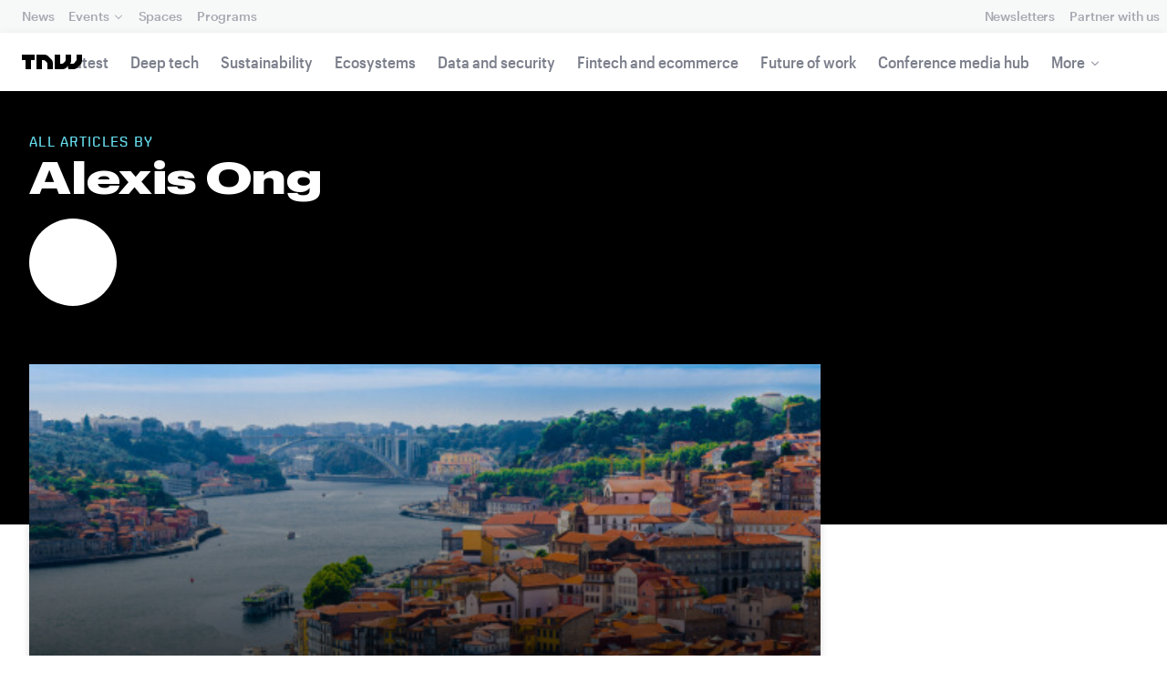

--- FILE ---
content_type: text/html; charset=UTF-8
request_url: https://next.tnwcdn.com/author/alexis-ong
body_size: 12126
content:
<!DOCTYPE html>
<!--
Development:
JULIO FOULQUIE, @j3j5@hachyderm.io, ✈Montevideo, UY
MARC TORAL, ✈Amsterdam, NL
JULIAN SZNAIDER, ✈Buenos Aires, AR
——————————
Concept and Design by:
ALEXANDER GRIFFIOEN, @oscaralexander, ✈Amsterdam, NL
SÄINA SEEDORF, ✈Amsterdam, NL
——————————
Alumni:
JACK DUNN, ✈Amsterdam, NL
JULIAN AIJAL, @Jaijal, ✈Amsterdam, NL
SAM BLOK, ✈Amsterdam, NL
LAURA GENNO, ✈Amsterdam, NL
IRENE DE NICOLO, ✈Amsterdam, NL
DANIEL TARA, ✈Amsterdam, NL
EVGENY ASTAPOV, ✈Rotterdam, NL
RONAN O'LEARY, @ro_oleary, ✈Amsterdam, NL
PABLO ROMÁN, ✈Amsterdam, NL
JAMES SCOTT, ✈Amsterdam, NL
JELLE VAN WIJHE, ✈Amsterdam, NL
MATTHEW ELWORTHY, ✈Amsterdam, NL
OSCAR VAN ZIJVERDEN, ✈Amsterdam, NL
STEPHAN LAGERWAARD, ✈Amsterdam, NL
-->

<html lang="en">
    <head>
        <meta charset="utf-8">
        <meta name="viewport" content="width=device-width, initial-scale=1, maximum-scale=1">
        <meta content="IE=edge,chrome=1" http-equiv="X-UA-Compatible">
        <meta content="telephone=no" name="format-detection">
        <meta content="unsafe-url" name="referrer">
        <meta content="The Next Web" name="apple-mobile-web-app-title">

                <link rel="preload" href="//next.tnwcdn.com/assets/next/css/base.css?af24e65ec70ba6a3571bc69de0e8f4e09ff399ea" as="style">
        <link rel="preload" as="script" href="//next.tnwcdn.com/assets/next/js/base.js?af24e65ec70ba6a3571bc69de0e8f4e09ff399ea" >
                    <link rel="preload" href="//next.tnwcdn.com/assets/next/css/media.css?af24e65ec70ba6a3571bc69de0e8f4e09ff399ea" as="style">
                <link rel="preload" href='https://next.tnwcdn.com/assets/next/fonts/graphik-wide-black.woff2' as='font' type='font/woff2' crossorigin='anonymous'>

        
        
                
        
                                                                                                
                                            <title>Alexis Ong | Author at TNW</title>
                            
        
        
    
    <!-- OpenGraph -->
            <meta content="Alexis-Ong | Author at TNW" property="og:title" />
        <meta content="Alexis-Ong" property="og:site_name" />
    <meta content="630" property="og:image:height" />
    <meta content="1200" property="og:image:width" />
    <meta content="website" property="og:type" />
        <meta property="og:locale" content="en_US">
    <!-- Twitter Card -->
    <meta name="twitter:card" content="summary_large_image" />
    <meta name="twitter:site" content="@alexis-ong" />
    <meta name="twitter:title" content="Alexis-Ong" />


        <link rel="apple-touch-icon" sizes="57x57" href="//next.tnwcdn.com/assets/img/favicon/apple-touch-icon-57x57.png">
        <link rel="apple-touch-icon" sizes="60x60" href="//next.tnwcdn.com/assets/img/favicon/apple-touch-icon-60x60.png">
        <link rel="apple-touch-icon" sizes="72x72" href="//next.tnwcdn.com/assets/img/favicon/apple-touch-icon-72x72.png">
        <link rel="apple-touch-icon" sizes="76x76" href="//next.tnwcdn.com/assets/img/favicon/apple-touch-icon-76x76.png">
        <link rel="apple-touch-icon" sizes="114x114" href="//next.tnwcdn.com/assets/img/favicon/apple-touch-icon-114x114.png">
        <link rel="apple-touch-icon" sizes="120x120" href="//next.tnwcdn.com/assets/img/favicon/apple-touch-icon-120x120.png">
        <link rel="apple-touch-icon" sizes="144x144" href="//next.tnwcdn.com/assets/img/favicon/apple-touch-icon-144x144.png">
        <link rel="apple-touch-icon" sizes="152x152" href="//next.tnwcdn.com/assets/img/favicon/apple-touch-icon-152x152.png">
        <link rel="apple-touch-icon" sizes="180x180" href="//next.tnwcdn.com/assets/img/favicon/apple-touch-icon-180x180.png">
        <link rel="icon" type="image/png" href="//next.tnwcdn.com/assets/img/favicon/favicon-32x32.png" sizes="32x32">
        <link rel="icon" type="image/png" href="//next.tnwcdn.com/assets/img/favicon/favicon-48x48.png" sizes="48x48">
        <link rel="icon" type="image/png" href="//next.tnwcdn.com/assets/img/favicon/favicon-194x194.png" sizes="194x194">
        <link rel="icon" type="image/png" href="//next.tnwcdn.com/assets/img/favicon/favicon-96x96.png" sizes="96x96">
        <link rel="icon" type="image/png" href="//next.tnwcdn.com/assets/img/favicon/favicon-192x192.png" sizes="192x192">
        <link rel="icon" type="image/png" href="//next.tnwcdn.com/assets/img/favicon/favicon-16x16.png" sizes="16x16">
        <link rel="shortcut icon" href="//next.tnwcdn.com/assets/img/favicon/favicon-16x16.png">
        <link rel="icon" href="/favicon.ico">
        <script src="//next.tnwcdn.com/assets/js/lib/modernizr-custom.js?af24e65ec70ba6a3571bc69de0e8f4e09ff399ea" async></script>
        <link rel="manifest" href="/manifest.json">
        <script type="module" src="https://cdn.jsdelivr.net/npm/@justinribeiro/lite-youtube@1.3.1/lite-youtube.js"></script>

        <style>body{visibility:hidden;}</style>

        <!-- Google Tag Manager -->
        <script>(function(w,d,s,l,i){w[l]=w[l]||[];w[l].push({'gtm.start':
        new Date().getTime(),event:'gtm.js'});var f=d.getElementsByTagName(s)[0],
        j=d.createElement(s),dl=l!='dataLayer'?'&l='+l:'';j.async=true;j.src=
        'https://www.googletagmanager.com/gtm.js?id='+i+dl;f.parentNode.insertBefore(j,f);
        })(window,document,'script','dataLayer','GTM-NNKTCH4W');</script>
        <!-- End Google Tag Manager -->

        <script type="text/javascript">
            window.dataLayer = window.dataLayer || [];
        </script>

        
<script>
    !function(t,e){var o,n,p,r;e.__SV||(window.posthog && window.posthog.__loaded)||(window.posthog=e,e._i=[],e.init=function(i,s,a){function g(t,e){var o=e.split(".");2==o.length&&(t=t[o[0]],e=o[1]),t[e]=function(){t.push([e].concat(Array.prototype.slice.call(arguments,0)))}}(p=t.createElement("script")).type="text/javascript",p.crossOrigin="anonymous",p.async=!0,p.src=s.api_host.replace(".i.posthog.com","-assets.i.posthog.com")+"/static/array.js",(r=t.getElementsByTagName("script")[0]).parentNode.insertBefore(p,r);var u=e;for(void 0!==a?u=e[a]=[]:a="posthog",u.people=u.people||[],u.toString=function(t){var e="posthog";return"posthog"!==a&&(e+="."+a),t||(e+=" (stub)"),e},u.people.toString=function(){return u.toString(1)+".people (stub)"},o="init ts ns yi rs os Qr es capture Hi calculateEventProperties hs register register_once register_for_session unregister unregister_for_session fs getFeatureFlag getFeatureFlagPayload isFeatureEnabled reloadFeatureFlags updateFlags updateEarlyAccessFeatureEnrollment getEarlyAccessFeatures on onFeatureFlags onSurveysLoaded onSessionId getSurveys getActiveMatchingSurveys renderSurvey displaySurvey cancelPendingSurvey canRenderSurvey canRenderSurveyAsync identify setPersonProperties group resetGroups setPersonPropertiesForFlags resetPersonPropertiesForFlags setGroupPropertiesForFlags resetGroupPropertiesForFlags reset get_distinct_id getGroups get_session_id get_session_replay_url alias set_config startSessionRecording stopSessionRecording sessionRecordingStarted captureException startExceptionAutocapture stopExceptionAutocapture loadToolbar get_property getSessionProperty vs us createPersonProfile cs Yr ps opt_in_capturing opt_out_capturing has_opted_in_capturing has_opted_out_capturing get_explicit_consent_status is_capturing clear_opt_in_out_capturing ls debug O ds getPageViewId captureTraceFeedback captureTraceMetric Vr".split(" "),n=0;n<o.length;n++)g(u,o[n]);e._i.push([i,s,a])},e.__SV=1)}(document,window.posthog||[]);
    posthog.init('phc_U6GxCW1e025EJZwgZdk8dI6LjxInuuygM3K2AswPHYW', {
        api_host: 'https://eu.i.posthog.com',
        defaults: '2025-11-30',
        person_profiles: 'identified_only'
    })
</script>

        <link href="//next.tnwcdn.com/assets/next/css/base.css?af24e65ec70ba6a3571bc69de0e8f4e09ff399ea" rel="stylesheet" type="text/css">
                    <link href="//next.tnwcdn.com/assets/next/css/media.css?af24e65ec70ba6a3571bc69de0e8f4e09ff399ea" rel="stylesheet" type="text/css">
            <noscript>
                <link href="//next.tnwcdn.com/assets/next/css/media.css?af24e65ec70ba6a3571bc69de0e8f4e09ff399ea" rel="stylesheet" type="text/css">
            </noscript>
        
        <meta http-equiv="Content-Security-Policy" content="upgrade-insecure-requests">
        <link rel="dns-prefetch" href="//cdn0.tnwcdn.com/">
        <link rel="dns-prefetch" href="//next.tnwcdn.com/">
        <link rel="dns-prefetch" href="//img-cdn.tnwcdn.com/">
        <link rel="preconnect" href="//cdn0.tnwcdn.com/">
        <link rel="preconnect" href="//next.tnwcdn.com/">
        <link rel="preconnect" href="//img-cdn.tnwcdn.com/">
        <link rel="stylesheet preload" as="style" href="//use.fontawesome.com/releases/v5.6.3/css/all.css" integrity="sha384-UHRtZLI+pbxtHCWp1t77Bi1L4ZtiqrqD80Kn4Z8NTSRyMA2Fd33n5dQ8lWUE00s/" crossorigin="anonymous" async>
                    <link rel="canonical" href="https://next.tnwcdn.com/author/alexis-ong"/>
        
        
                        
                            
                    
                                        
                            <script type="application/ld+json"> {"@context":"https:\/\/schema.org","@graph":[{"@type":"Organization","@id":"https:\/\/next.tnwcdn.com\/#organization","name":"TNW","url":"https:\/\/next.tnwcdn.com","sameAs":["https:\/\/www.facebook.com\/thenextweb","https:\/\/instagram.com\/thenextweb\/","https:\/\/www.linkedin.com\/company\/the-next-web","https:\/\/www.youtube.com\/user\/thenextweb","https:\/\/www.pinterest.com\/thenextweb\/","https:\/\/twitter.com\/thenextweb"],"logo":{"@type":"ImageObject","@id":"https:\/\/next.tnwcdn.com\/#logo","url":"https:\/\/cdn0.tnwcdn.com\/wp-content\/blogs.dir\/1\/files\/2020\/09\/tnw-logo-black-284x60.png","width":284,"height":60,"caption":"TNW"},"image":{"@id":"https:\/\/next.tnwcdn.com\/#logo"}},{"@type":"WebSite","@id":"https:\/\/next.tnwcdn.com\/#website","url":"https:\/\/next.tnwcdn.com","name":"The Next Web","publisher":{"@id":"https:\/\/next.tnwcdn.com\/#organization"}},{"@type":"ProfilePage","@id":"https:\/\/next.tnwcdn.com\/author\/alexis-ong\/#webpage","url":"https:\/\/next.tnwcdn.com\/author\/alexis-ong","inLanguage":"en-US","name":"Alexis Ong","isPartOf":{"@id":"https:\/\/next.tnwcdn.com\/#website"},"breadcrumb":{"@id":"https:\/\/next.tnwcdn.com\/author\/alexis-ong\/#breadcrumb"}},{"@type":"BreadcrumbList","@id":"https:\/\/next.tnwcdn.com\/author\/alexis-ong\/#breadcrumb","itemListElement":[{"@type":"ListItem","position":1,"item":{"@type":"WebPage","@id":"https:\/\/next.tnwcdn.com\/#website","url":"https:\/\/next.tnwcdn.com","name":"Home"}},{"@type":"ListItem","position":2,"item":{"@type":"WebPage","@id":"https:\/\/next.tnwcdn.com\/author\/alexis-ong\/","url":"https:\/\/next.tnwcdn.com\/author\/alexis-ong","name":"Archives for Alexis Ong"}}]},{"@type":["Person"],"@id":"https:\/\/next.tnwcdn.com\/author\/alexis-ong\/#author","name":"Alexis Ong","image":{"@type":"ImageObject","@id":"https:\/\/next.tnwcdn.com\/#authorlogo","url":"https:\/\/secure.gravatar.com\/avatar\/ad93fdc1639e78f65c4ab2d8f8a22e07?s=96&d=blank&r=g","caption":"Alexis Ong"},"description":"","sameAs":["http:\/\/www.facebook.com\/thenextweb"],"mainEntityOfPage":{"@id":"https:\/\/next.tnwcdn.com\/author\/alexis-ong\/#webpage"}}]} </script>
        <script>
            var APP_ENV = {
                'site_url': 'https://thenextweb.com/' + '',
                'cookie_domain': '.thenextweb.com'
            };
        </script>
                                    
        <script>
        
        (function () {
          window.dataLayer = window.dataLayer || [];

          window.dataLayer.push(arguments);

          window.dataLayer.push({
            event: 'defaultConsentSet',
            consentStatus: arguments[2],
          });

          window.dispatchEvent(new CustomEvent('defaultConsentSet', {
            detail: {
              consent: arguments[2],
            },
          }));
        }('consent', 'default', (function () {
          const defaults = {
            ad_storage: 'denied',
            analytics_storage: 'denied'
          };

          let cookie = document.cookie.split('; ').find(function(row) {
            return row.startsWith('__tnw_cookieConsent=');
          });

          if (typeof cookie === 'undefined') {
            return defaults;
          }

          cookie = cookie.slice(20);

          try {
            cookie = JSON.parse(decodeURIComponent(cookie));
          } catch (e) {
            return defaults;
          }

          return cookie;
        }())));
        
        </script>
    </head>

                    
        
        
            
    
    
    
    
    <body class="site-tnwNext" id="next-top">
        <!-- Google Tag Manager (noscript) -->
        <noscript><iframe src="https://www.googletagmanager.com/ns.html?id=GTM-NNKTCH4W"
        height="0" width="0" style="display:none;visibility:hidden"></iframe></noscript>
        <!-- End Google Tag Manager (noscript) -->
        <a class="skip-link" href="#main">Skip to content</a>

        

        <div id="fb-root"></div>
        
                <nav class="c-nav has-level2" id="nav" role="navigation" style="top: 0;">
        <div class="c-nav__level1">
        <button class="c-nav__menuToggle c-nav__menuToggle--level-1 js-menuToggleLevel" data-nav-level="1" id="nav-menuLevel1" type="button" aria-haspopup="true" aria-controls="overlay__hook" aria-expanded="false">
          <span class="visually-hidden">Toggle Navigation</span>
        </button>

        <div class="navLabel_dt">
            <a class="c-nav__logo" href="/" data-event-category="Article" data-event-action="Navigation bar" data-event-label="TNW Logo" name="TNW Logo" data-event-non-interaction="false">
                <svg preserveAspectRatio="xMidYMid meet" viewBox="0 0 66 16">
                    <path d="M32.23993 5A6.00284 6.00284 0 0 1 34 9.24261V16h-6v-5.929a2.00249 2.00249 0 0 0-.58856-1.41424l-2.07239-2.07101A2.00315 2.00315 0 0 0 23.92346 6H22v10h-6V0h8.75189a6 6 0 0 1 4.24268 1.75739zM60 0v5.929a2.00245 2.00245 0 0 1-.58856 1.41418l-2.07385 2.071A1.99969 1.99969 0 0 1 55.9234 10h-2.88214A5.99166 5.99166 0 0 0 54 6.75732V0h-6v5.929a2.00245 2.00245 0 0 1-.58856 1.41418l-2.07385 2.071A1.99969 1.99969 0 0 1 43.9234 10H42V0h-6v16h8.75189a6.003 6.003 0 0 0 4.244-1.75739L51 12.23938V16h5.75189a6.003 6.003 0 0 0 4.244-1.75739l3.244-3.24267A6.00264 6.00264 0 0 0 66 6.75732V0zM0 6h4v10h6V6h4V0H0z"></path>
                </svg>
            </a>

                                            
            
            
                    
                                                
                                                                        
                
                        </div>

        <div class="c-nav__menuContainer c-nav__menuContainer--1" id="overlay__hook">
            
            <ul class="c-nav__menu">

                
                                                                
                                
        						
        						            								                										
              									
          							
                    
                                                                    <li class="c-nav__menuItem">
                            <a class="c-nav__menuLink" data-event-category="Navigation bar" data-event-action="News" data-event-label="/" data-event-non-interaction="false" href="/" >
                                News
                            </a>
                        </li>
                                    
        						
        						            								
          							
                    
                    
                                                
                                  							
                        
          							                                                  							

                                                <li class="c-nav__menuItem has-menu">
                            <button class="c-nav__menuLink" type="button" aria-haspopup="true" aria-expanded="false">Events</button>

                            <ul class="c-nav__submenu" role="menu">
                                                                    
                                    
                                    <li class="c-nav__submenuItem">
                                        <a class="c-nav__submenuLink" href="/conference" data-event-category="Navigation bar" data-event-action="TNW Conference" data-event-label="/conference" data-event-non-interaction="false"  >
                                            <span class="c-nav__submenuLinkTitle" data-event-category="Navigation bar" data-event-action="TNW Conference" data-event-label="/conference" data-event-non-interaction="false">TNW Conference</span>
                                            <span class="c-nav__submenuLinkNote">June 19 &amp; 20, 2025</span>
                                        </a>
                                    </li>
                                                                    
                                    
                                    <li class="c-nav__submenuItem">
                                        <a class="c-nav__submenuLink" href="/events" data-event-category="Navigation bar" data-event-action="All events" data-event-label="/events" data-event-non-interaction="false"  >
                                            <span class="c-nav__submenuLinkTitle" data-event-category="Navigation bar" data-event-action="All events" data-event-label="/events" data-event-non-interaction="false">All events</span>
                                            <span class="c-nav__submenuLinkNote"></span>
                                        </a>
                                    </li>
                                                            </ul>
                        </li>
                                    
        						
        						            								
          							
                    
                                                                    <li class="c-nav__menuItem">
                            <a class="c-nav__menuLink" data-event-category="Navigation bar" data-event-action="Spaces" data-event-label="/spaces" data-event-non-interaction="false" href="/spaces" >
                                Spaces
                            </a>
                        </li>
                                    
        						
        						            								
          							
                    
                                                                    <li class="c-nav__menuItem">
                            <a class="c-nav__menuLink" data-event-category="Navigation bar" data-event-action="Programs" data-event-label="/programs" data-event-non-interaction="false" href="/programs" >
                                Programs
                            </a>
                        </li>
                                                </ul>

            
                                    
                            <hr class="mobile_menu_divider "/>
                <ul class="c-nav__menu c-nav__icons">
                                                      					
              					
                        
                                        						              					
              					<li class="c-nav__menuItem c-nav__iconsItem">
                						<a href="/newsletters" class="c-nav__menuLink" data-event-category="Navigation bar" data-event-action="Newsletter" data-event-label="Newsletters top right - click" data-event-non-interaction="false">
                               			    <span data-event-category="Navigation bar" data-event-action="Newsletters" data-event-label="/newsletters" data-event-non-interaction="false" class="c-nav__iconsItem--label">Newsletters</span>
                						</a>
              					</li>
                                  					
              					
                        
                        
              					<li class="c-nav__menuItem c-nav__iconsItem">
                						<a href="/partnerships" class="c-nav__menuLink">
                               			    <span data-event-category="Navigation bar" data-event-action="Partner with us" data-event-label="/partnerships" data-event-non-interaction="false" class="c-nav__iconsItem--label">Partner with us</span>
                						</a>
              					</li>
                            				</ul>


            
                        
            <footer class="c-nav__footer">
                <ul class="c-nav__social">
                    <li class="c-nav__socialItem">
                        <a class="c-nav__socialLink" href="https://facebook.com/thenextweb" target="_blank" rel="noopener noreferrer" name="Facebook Social Link">
                            <svg class="c-nav__socialIcon"><use xlink:href="/assets/next/img/icons.svg#facebook"></use></svg>
                        </a>
                    </li>
                    <li class="c-nav__socialItem">
                        <a class="c-nav__socialLink" href="https://www.instagram.com/thenextweb" target="_blank" rel="noopener noreferrer" name="Instagram Social Link">
                            <svg class="c-nav__socialIcon"><use xlink:href="/assets/next/img/icons.svg#instagram"></use></svg>
                        </a>
                    </li>
                    <li class="c-nav__socialItem">
                        <a class="c-nav__socialLink" href="https://twitter.com/thenextweb" target="_blank" rel="noopener noreferrer" name="Twitter Social Link">
                            <svg class="c-nav__socialIcon"><use xlink:href="/assets/next/img/icons.svg#twitter"></use></svg>
                        </a>
                    </li>
                    <li class="c-nav__socialItem">
                        <a class="c-nav__socialLink" href="https://youtube.com/user/thenextweb" target="_blank" rel="noopener noreferrer" name="Youtube Social Link">
                            <svg class="c-nav__socialIcon"><use xlink:href="/assets/next/img/icons.svg#youtube"></use></svg>
                        </a>
                    </li>
                    <li class="c-nav__socialItem">
                        <a class="c-nav__socialLink" href="https://flipboard.com/@thenextweb" target="_blank" rel="noopener noreferrer" name="Flipboard Social Link">
                            <svg class="c-nav__socialIcon"><use xlink:href="/assets/next/img/icons.svg#flipboard"></use></svg>
                        </a>
                    </li>
                    <li class="c-nav__socialItem">
                        <a class="c-nav__socialLink" href="/newsletters" name="Email Social Link">
                            <svg class="c-nav__socialIcon"><use xlink:href="/assets/next/img/icons.svg#mail"></use></svg>
                        </a>
                    </li>
                </ul>

                <ul class="c-nav__company">
                    <li class="c-nav__companyItem">
                        <a class="c-nav__companyLink" href="https://thenextweb.homerun.co/" target="_blank" rel="noopener noreferrer">Jobs</a>
                    </li>
                    <li class="c-nav__companyItem"><a class="c-nav__companyLink" href="mailto:conference@thenextweb.com">Contact</a></li>
                </ul>
            </footer>

        </div>
    </div>
    
    
    
    
    
        
            <div class="c-nav__level2 tnw news">
                <div class="c-nav__pwd">
                                            <a class="c-nav__pwdLogo" href="/">
                            <svg class="tnwLogo__ft"><use xlink:href="/assets/next/img/icons.svg#tnwFT"></use></svg>
                            <svg class="tnwLogo__tnw"><use xlink:href="/assets/next/img/icons.svg#tnw"></use></svg>
                        </a>
                                                                                    
                    <span class="c-nav__pwdSection">News</span>

                    <a class="c-nav__pwdSite" href="/" title="">
                        <span class="sm:hidden" id="channelName_abbr">opinion</span>
                        <span class="max-sm:hidden xl:hidden">opinion</span>
                        <span class="max-xl:hidden" id="channelName_mob">opinion</span>
                    </a>

                </div>

                                
                
                                    <div class="c-nav__menuContainer c-nav__menuContainer--2">
                        <ul class="c-nav__menu">
                            
                                                            
                                
                                <li class="c-nav__menuItem">
                                    <a class="c-nav__menuLink" href="/latest" data-event-category="Navigation bar" data-event-action="Latest" data-event-label="/latest" data-event-non-interaction="false">Latest</a>
                                </li>
                                                            
                                
                                <li class="c-nav__menuItem">
                                    <a class="c-nav__menuLink" href="/deep-tech" data-event-category="Navigation bar" data-event-action="Deep tech" data-event-label="/deep-tech" data-event-non-interaction="false">Deep tech</a>
                                </li>
                                                            
                                
                                <li class="c-nav__menuItem">
                                    <a class="c-nav__menuLink" href="/sustainability" data-event-category="Navigation bar" data-event-action="Sustainability" data-event-label="/sustainability" data-event-non-interaction="false">Sustainability</a>
                                </li>
                                                            
                                
                                <li class="c-nav__menuItem">
                                    <a class="c-nav__menuLink" href="/ecosystems" data-event-category="Navigation bar" data-event-action="Ecosystems" data-event-label="/ecosystems" data-event-non-interaction="false">Ecosystems</a>
                                </li>
                                                            
                                
                                <li class="c-nav__menuItem">
                                    <a class="c-nav__menuLink" href="/data-security" data-event-category="Navigation bar" data-event-action="Data and security" data-event-label="/data-security" data-event-non-interaction="false">Data and security</a>
                                </li>
                                                            
                                
                                <li class="c-nav__menuItem">
                                    <a class="c-nav__menuLink" href="/fintech-ecommerce" data-event-category="Navigation bar" data-event-action="Fintech and ecommerce" data-event-label="/fintech-ecommerce" data-event-non-interaction="false">Fintech and ecommerce</a>
                                </li>
                                                            
                                
                                <li class="c-nav__menuItem">
                                    <a class="c-nav__menuLink" href="/future-of-work" data-event-category="Navigation bar" data-event-action="Future of work" data-event-label="/future-of-work" data-event-non-interaction="false">Future of work</a>
                                </li>
                                                            
                                
                                <li class="c-nav__menuItem">
                                    <a class="c-nav__menuLink" href="https://thenextweb.com/topic/tnw-conference" data-event-category="Navigation bar" data-event-action="Conference media hub" data-event-label="https://thenextweb.com/topic/tnw-conference" data-event-non-interaction="false">Conference media hub</a>
                                </li>
                            
                            
                                                            
                                                                                                                                                                                                                                                                                                                                                                                    
                                <li class="c-nav__menuItem has-menu">
                                    <button class="c-nav__menuLink" type="button" aria-haspopup="true" aria-expanded="false">More</button>

                                    <ul class="c-nav__submenu">
                                                                                    
                                            
                                            <li class="c-nav__submenuItem">
                                                <a class="c-nav__submenuLink" href="/startups-technology">
                                                    <span class="c-nav__submenuLinkTitle" data-event-category="Navigation bar" data-event-action="Startups and technology" data-event-label="/startups-technology" data-event-non-interaction="false">Startups and technology</span>
                                                </a>
                                            </li>
                                                                                    
                                            
                                            <li class="c-nav__submenuItem">
                                                <a class="c-nav__submenuLink" href="/investors-funding">
                                                    <span class="c-nav__submenuLinkTitle" data-event-category="Navigation bar" data-event-action="Investors and funding" data-event-label="/investors-funding" data-event-non-interaction="false">Investors and funding</span>
                                                </a>
                                            </li>
                                                                                    
                                            
                                            <li class="c-nav__submenuItem">
                                                <a class="c-nav__submenuLink" href="/government-policy">
                                                    <span class="c-nav__submenuLinkTitle" data-event-category="Navigation bar" data-event-action="Government and policy" data-event-label="/government-policy" data-event-non-interaction="false">Government and policy</span>
                                                </a>
                                            </li>
                                                                                    
                                            
                                            <li class="c-nav__submenuItem">
                                                <a class="c-nav__submenuLink" href="/corporates-innovation">
                                                    <span class="c-nav__submenuLinkTitle" data-event-category="Navigation bar" data-event-action="Corporates and innovation" data-event-label="/corporates-innovation" data-event-non-interaction="false">Corporates and innovation</span>
                                                </a>
                                            </li>
                                                                                    
                                            
                                            <li class="c-nav__submenuItem">
                                                <a class="c-nav__submenuLink" href="https://fast.wistia.com/embed/channel/hckmzyzq7e">
                                                    <span class="c-nav__submenuLinkTitle" data-event-category="Navigation bar" data-event-action="Podcast" data-event-label="https://fast.wistia.com/embed/channel/hckmzyzq7e" data-event-non-interaction="false">Podcast</span>
                                                </a>
                                            </li>
                                                                            </ul>
                                </li>
                                                    </ul>

                        <button class="c-nav__menuScroller" type="button" aria-hidden="true"></button>
                    </div>
                            </div>

        
        </nav>
                        <div class="o-page" id="main">
            <div class="o-page__main">
                
<div class="c-channel c-channel--topics o-page__main">
    <header class="c-topic__header js-parallax o-parallax">

        <div class="o-wrapper">
            <p class="c-topic__subheading">All Articles By</p>
            <h1 class="c-topic__heading">Alexis Ong</h1>

            <p class="c-topic__desc">
                                    <img
                        class="c-article__authorImage blend-blue-dark float-left mr-1 js-lazy"
                        style="margin-right: 1rem;"
                        data-src="https://img-cdn.tnwcdn.com/image?fit=96%2C96&amp;url=https%3A%2F%2Fsecure.gravatar.com%2Favatar%2Fad93fdc1639e78f65c4ab2d8f8a22e07%3Fs%3D96%26d%3Dblank%26r%3Dg&amp;signature=b18700ad72254384e7fae395933d535c">

                    <noscript>
                        <img
                            class="c-article__authorImage blend-blue-dark float-left mr-1"
                            style="margin-right: 1rem;"
                            src="https://img-cdn.tnwcdn.com/image?fit=96%2C96&amp;url=https%3A%2F%2Fsecure.gravatar.com%2Favatar%2Fad93fdc1639e78f65c4ab2d8f8a22e07%3Fs%3D96%26d%3Dblank%26r%3Dg&amp;signature=b18700ad72254384e7fae395933d535c">
                    </noscript>

                    
                            </p>
        </div>
    </header>

    <div class="o-wrapper">
        <div class="c-split">
            <main class="c-split__main">
                <div class="c-topArticles o-grid o-grid--gap-m">
                                                                                                                                                                        
                            <article class="c-topArticles__article o-grid__col ">
                                <div class="c-card c-card--visual">

                                    <a class="c-card__image o-media xs:o-media--1:1 md:o-media--16:9" href="/news/why-we-need-to-start-looking-at-europe-as-one-tech-ecosystem" data-event-category="Author" data-event-action="Top story" data-event-label="Why we need to start looking at Europe as one tech ecosystem" data-event-non-interaction="false">
                                        <img
                                            alt="Why we need to start looking at Europe as one tech ecosystem"
                                            class="c-card__imageImage js-lazy"
                                            data-src="https://img-cdn.tnwcdn.com/image?fit=600%2C300&amp;url=https%3A%2F%2Fcdn0.tnwcdn.com%2Fwp-content%2Fblogs.dir%2F1%2Ffiles%2F2021%2F01%2Fporto.jpg&amp;signature=8530c580710e006636770acd555b7aaa"
                                            data-event-category="Author"
                                            data-event-action="Top story"
                                            data-event-label="Why we need to start looking at Europe as one tech ecosystem"
                                            data-event-non-interaction="false">

                                        <noscript>
                                            <img
                                                alt="Why we need to start looking at Europe as one tech ecosystem"
                                                class="c-card__imageImage"
                                                src="https://img-cdn.tnwcdn.com/image?fit=600%2C300&amp;url=https%3A%2F%2Fcdn0.tnwcdn.com%2Fwp-content%2Fblogs.dir%2F1%2Ffiles%2F2021%2F01%2Fporto.jpg&amp;signature=8530c580710e006636770acd555b7aaa">
                                        </noscript>
                                    </a>
                                    <header class="c-card__header">
                                        <ul class="c-tags">
                                                                                    <li class="c-tags__tag"><a class="c-tags__link c-channel-featured" href="/topic/investor">Investor</a></li>
                                                                                </ul>
                                        <h2 class="c-card__heading c-card__heading--large"><a href="/news/why-we-need-to-start-looking-at-europe-as-one-tech-ecosystem" tabindex="-1">Why we need to start looking at Europe as one tech ecosystem</a></h2>
                                        <ul class="c-meta">
                                            <li class="c-meta__item"><a class="c-meta__link" href="/author/alexis-ong">Alexis Ong</a></li>
                                            <li class="c-meta__item">5 years ago</li>
                                        </ul>
                                    </header>
                                </div>
                            </article>
                                                                                                                                                                                                    
                            <article class="c-topArticles__article o-grid__col md:o-grid__col--1/2">
                                <div class="c-card c-card--visual">

                                    <a class="c-card__image o-media xs:o-media--1:1 md:o-media--16:9" href="/news/4-reasons-why-you-should-automate-your-social-media-marketing" data-event-category="Author" data-event-action="Top story" data-event-label="4 reasons why you should automate your social media marketing" data-event-non-interaction="false">
                                        <img
                                            alt="4 reasons why you should automate your social media marketing"
                                            class="c-card__imageImage js-lazy"
                                            data-src="https://img-cdn.tnwcdn.com/image?fit=600%2C300&amp;url=https%3A%2F%2Fcdn0.tnwcdn.com%2Fwp-content%2Fblogs.dir%2F1%2Ffiles%2F2020%2F11%2FUntitled-design-1.png&amp;signature=f6a75d11f1957af78c7795bab14b9393"
                                            data-event-category="Author"
                                            data-event-action="Top story"
                                            data-event-label="4 reasons why you should automate your social media marketing"
                                            data-event-non-interaction="false">

                                        <noscript>
                                            <img
                                                alt="4 reasons why you should automate your social media marketing"
                                                class="c-card__imageImage"
                                                src="https://img-cdn.tnwcdn.com/image?fit=600%2C300&amp;url=https%3A%2F%2Fcdn0.tnwcdn.com%2Fwp-content%2Fblogs.dir%2F1%2Ffiles%2F2020%2F11%2FUntitled-design-1.png&amp;signature=f6a75d11f1957af78c7795bab14b9393">
                                        </noscript>
                                    </a>
                                    <header class="c-card__header">
                                        <ul class="c-tags">
                                                                                    <li class="c-tags__tag"><a class="c-tags__link c-channel-featured" href="/topic/marketing">Marketing</a></li>
                                                                                </ul>
                                        <h2 class="c-card__heading c-card__heading--sub_headers"><a href="/news/4-reasons-why-you-should-automate-your-social-media-marketing" tabindex="-1">4 reasons why you should automate your social media marketing</a></h2>
                                        <ul class="c-meta">
                                            <li class="c-meta__item"><a class="c-meta__link" href="/author/alexis-ong">Alexis Ong</a></li>
                                            <li class="c-meta__item">5 years ago</li>
                                        </ul>
                                    </header>
                                </div>
                            </article>
                                                                                                                                                                                                    
                            <article class="c-topArticles__article o-grid__col md:o-grid__col--1/2">
                                <div class="c-card c-card--visual">

                                    <a class="c-card__image o-media xs:o-media--1:1 md:o-media--16:9" href="/news/ar-isnt-just-exciting-its-practical-heres-how-to-use-it-for-your-business" data-event-category="Author" data-event-action="Top story" data-event-label="AR isn’t just ‘exciting’, it’s practical: Here’s how to use it for your business" data-event-non-interaction="false">
                                        <img
                                            alt="AR isn’t just ‘exciting’, it’s practical: Here’s how to use it for your business"
                                            class="c-card__imageImage js-lazy"
                                            data-src="https://img-cdn.tnwcdn.com/image?fit=600%2C300&amp;url=https%3A%2F%2Fcdn0.tnwcdn.com%2Fwp-content%2Fblogs.dir%2F1%2Ffiles%2F2020%2F10%2FAugmented-reality.jpg&amp;signature=df180257c862759ef287b3c2efbc5eca"
                                            data-event-category="Author"
                                            data-event-action="Top story"
                                            data-event-label="AR isn’t just ‘exciting’, it’s practical: Here’s how to use it for your business"
                                            data-event-non-interaction="false">

                                        <noscript>
                                            <img
                                                alt="AR isn’t just ‘exciting’, it’s practical: Here’s how to use it for your business"
                                                class="c-card__imageImage"
                                                src="https://img-cdn.tnwcdn.com/image?fit=600%2C300&amp;url=https%3A%2F%2Fcdn0.tnwcdn.com%2Fwp-content%2Fblogs.dir%2F1%2Ffiles%2F2020%2F10%2FAugmented-reality.jpg&amp;signature=df180257c862759ef287b3c2efbc5eca">
                                        </noscript>
                                    </a>
                                    <header class="c-card__header">
                                        <ul class="c-tags">
                                                                                    <li class="c-tags__tag"><a class="c-tags__link c-channel-featured" href="/topic/augmented-reality">Augmented reality</a></li>
                                                                                </ul>
                                        <h2 class="c-card__heading c-card__heading--sub_headers"><a href="/news/ar-isnt-just-exciting-its-practical-heres-how-to-use-it-for-your-business" tabindex="-1">AR isn’t just ‘exciting’, it’s practical: Here’s how to use it for your business</a></h2>
                                        <ul class="c-meta">
                                            <li class="c-meta__item"><a class="c-meta__link" href="/author/alexis-ong">Alexis Ong</a></li>
                                            <li class="c-meta__item">5 years ago</li>
                                        </ul>
                                    </header>
                                </div>
                            </article>
                                                                    </div>

                <div style="width: 100%; height: 30px"></div>
                <div class="c-articleList" id="articleList">
                    <div class="c-articleList is-finite" data-pagination-url="/channel_ajax.html" id="articleList">
                                                                                                                                                                        <article class="c-listArticle">
                                <figure class="c-listArticle__image">
                                    <a class="o-media xs:o-media--1:1 md:o-media--16:9" href="/news/graphic-design-apps-are-now-as-fundamental-as-excel-heres-how-non-designers-get-up-to-speed" data-event-category="Author" data-event-action="Latest stories" data-event-label="Graphic design apps are now as fundamental as Excel — here&#8217;s how non-designers get up to speed" data-event-non-interaction="false" tabindex="-1">
                                        <img
                                            alt="Graphic design apps are now as fundamental as Excel — here&#8217;s how non-designers get up to speed Featured Image"
                                            class="js-lazy"
                                            data-src="https://img-cdn.tnwcdn.com/image?fit=220%2C125&amp;url=https%3A%2F%2Fcdn0.tnwcdn.com%2Fwp-content%2Fblogs.dir%2F1%2Ffiles%2F2020%2F09%2FUntitled-design-13.jpg&amp;signature=a93f48760019c2fca43afaa6d2b89b6d">

                                        <noscript>
                                            <img
                                                alt="Graphic design apps are now as fundamental as Excel — here&#8217;s how non-designers get up to speed Featured Image"
                                                src="https://img-cdn.tnwcdn.com/image?fit=220%2C125&amp;url=https%3A%2F%2Fcdn0.tnwcdn.com%2Fwp-content%2Fblogs.dir%2F1%2Ffiles%2F2020%2F09%2FUntitled-design-13.jpg&amp;signature=a93f48760019c2fca43afaa6d2b89b6d">
                                        </noscript>
                                    </a>
                                </figure>
                                <div class="c-listArticle__text">

                                    <ul class="c-tags">
                                                                                                                                                            <li class="c-tags__tag"><a class="c-tags__link c-channel-general" href="/topic/digital-image">Digital image</a></li>
                                                                                                                                                        </ul>
                                    <h2 class="c-listArticle__heading"><a href="/news/graphic-design-apps-are-now-as-fundamental-as-excel-heres-how-non-designers-get-up-to-speed" data-event-category="Author" data-event-action="Latest stories" data-event-label="Graphic design apps are now as fundamental as Excel — here&#8217;s how non-designers get up to speed" data-event-non-interaction="false" class="title_link">Graphic design apps are now as fundamental as Excel — here&#8217;s how non-designers get up to speed</a></h4>
                                                                        <ul class="c-meta">
                                        <li class="c-meta__item"><a class="c-meta__link" href="/author/alexis-ong">Alexis Ong</a></li>
                                        <li class="c-meta__item">5 years ago</li>
                                    </ul>
                                </div>
                            </article>

                        
                        <div id="articleListBottom" class=""></div>
                    </div>

                                            
                        <noscript>
                            <div class="wrapper-paging">
                                                                    <a class="c-button c-button--block" href="" rel="next" >Next Page</a>
                                                            </div>
                        </noscript>
                                    </div>
            </main>
            <aside class="c-split__side">
                 <div class="u-ad u-ad--mpu h-auto">
                   <div class="tnw-ad tnw-ad--channel-mpu" id="tnw-next-mpu-atf" data-args='{"networkCode":5117602,"slot":"TNW_NEXT_MPU_ATF","googletagAttempts":20,"animate":false,"fallback":false,"sizes":[[300,50],[300,250],[300,600]],"sizeMapping":[],"targeting":{"nsc":["false"]},"lazyLoad":"false","refreshEvery":"","debugMode":false}'></div>
                </div>
            </aside>
        </div>
    </div>
</div>
            </div>
        </div>
        <footer class="c-footer">
            <div class="o-wrapper">
                <div class="o-grid o-grid--gap-l">
                    <div class="o-grid__col lg:o-grid__col--1/2">
                        <div class="c-footer__logoContact">
                                <div>
                                    <a class="c-footer__logo" data-event-category="Footer" data-event-action="TNW Logo" data-event-label="Navigation" data-event-non-interaction="false" href="https://thenextweb.com/" title="TNW" tabindex="-1">
                                        <svg preserveAspectRatio="xMidYMid meet" viewbox="0 0 66 16">
                                            <path fill="#fff" d="M32.23993 5A6.00284 6.00284 0 0 1 34 9.24261V16h-6v-5.929a2.00249 2.00249 0 0 0-.58856-1.41424l-2.07239-2.07101A2.00315 2.00315 0 0 0 23.92346 6H22v10h-6V0h8.75189a6 6 0 0 1 4.24268 1.75739zM60 0v5.929a2.00245 2.00245 0 0 1-.58856 1.41418l-2.07385 2.071A1.99969 1.99969 0 0 1 55.9234 10h-2.88214A5.99166 5.99166 0 0 0 54 6.75732V0h-6v5.929a2.00245 2.00245 0 0 1-.58856 1.41418l-2.07385 2.071A1.99969 1.99969 0 0 1 43.9234 10H42V0h-6v16h8.75189a6.003 6.003 0 0 0 4.244-1.75739L51 12.23938V16h5.75189a6.003 6.003 0 0 0 4.244-1.75739l3.244-3.24267A6.00264 6.00264 0 0 0 66 6.75732V0zM0 6h4v10h6V6h4V0H0z"></path>
                                        </svg>
                                    </a>
                                    <p class="c-footer__tagline">The heart of tech</p>
                                </div>
                            <div>
                                <ul class="c-footer__contact">
                                                                        <li class="c-footer__contactItem"><a class="c-footer__contactLink" data-event-category="Footer" data-event-action="Socials" data-event-label="Faaaaebook" href="https://facebook.com/thenextweb" target="_blank" rel="noopener noreferrer" name="Facebook Contact Icon"><svg class="c-footer__contactIcon"><use xlink:href="/assets/next/img/icons.svg#facebook"></use></svg></a></li>
                                    <li class="c-footer__contactItem"><a class="c-footer__contactLink" data-event-category="Footer" data-event-action="Socials" data-event-label="Instagram" href="https://www.instagram.com/thenextweb/" target="_blank" rel="noopener noreferrer" name="Instagram Contact Icon"><svg class="c-footer__contactIcon"><use xlink:href="/assets/next/img/icons.svg#instagram"></use></svg></a></li>
                                    <li class="c-footer__contactItem"><a class="c-footer__contactLink" data-event-category="Footer" data-event-action="Socials" data-event-label="Twitter" href="https://twitter.com/thenextweb" target="_blank" rel="noopener noreferrer" name="Twitter Contact Icon"><svg class="c-footer__contactIcon"><use xlink:href="/assets/next/img/icons.svg#twitter"></use></svg></a></li>
                                    <li class="c-footer__contactItem"><a class="c-footer__contactLink" data-event-category="Footer" data-event-action="Socials" data-event-label="Youtube" href="https://youtube.com/user/thenextweb" target="_blank" rel="noopener noreferrer" name="Youtube Contact Icon"><svg class="c-footer__contactIcon"><use xlink:href="/assets/next/img/icons.svg#youtube"></use></svg></a></li>
                                    <li class="c-footer__contactItem"><a class="c-footer__contactLink" data-event-category="Footer" data-event-action="Socials" data-event-label="Flipboard" href="https://flipboard.com/@thenextweb" target="_blank" rel="noopener noreferrer" name="Flipboard Contact Icon"><svg class="c-footer__contactIcon"><use xlink:href="/assets/next/img/icons.svg#flipboard"></use></svg></a></li>
                                    <li class="c-footer__contactItem"><a class="c-footer__contactLink" data-event-category="Footer" data-event-action="Socials" data-event-label="Mail" href="/newsletters" name="Email Footer Link"><svg class="c-footer__contactIcon"><use xlink:href="/assets/next/img/icons.svg#mail"></use></svg></a></li>
                                                                        <li class="c-footer__contactItem"><a class="c-footer__contactLink" data-event-category="Footer" data-event-action="Socials" data-event-label="Linkedin" href="https://www.linkedin.com/company/the-next-web" target="_blank" rel="noopener noreferrer" name="LinkedIn Contact Icon"><svg class="c-footer__contactIcon"><use xlink:href="/assets/next/img/icons.svg#linkedin"></use></svg></a></li>
                                                                                                    </ul>
                            </div>
                        </div>
                    </div>
                    <br>

                    <div class="o-grid__col--1/2 lg:o-grid__col--1/4 more">
                                                <h2 class="c-footer__heading">More TNW</h2>
                        <ul class="c-footer__menu">
                            <li><a class="c-footer__menuLink" href="/latest" data-event-category="Footer" data-event-action="More TNW" data-event-label="Media" data-event-non-interaction="false">Media</a></li>
                            <li><a class="c-footer__menuLink" href="/events" data-event-category="Footer" data-event-action="More TNW" data-event-label="Events" data-event-non-interaction="false">Events</a></li>
                            <li><a class="c-footer__menuLink" href="/programs" data-event-category="Footer" data-event-action="More TNW" data-event-label="Programs" data-event-non-interaction="false">Programs</a></li>
                            <li><a class="c-footer__menuLink" href="/spaces" data-event-category="Footer" data-event-action="More TNW" data-event-label="Spaces" data-event-non-interaction="false">Spaces</a></li>
                            <li><a class="c-footer__menuLink" href="/newsletters" data-event-category="Footer" data-event-action="More TNW" data-event-label="Newsletters" data-event-non-interaction="false">Newsletters</a></li>
                            <li><a class="c-footer__menuLink" target="_blank" rel="noopener" href="https://talent.thenextweb.com/job-board?source=footer&utm_source=footer&utm_medium=partner_referral" data-event-category="Footer" data-event-action="More TNW" data-event-label="Jobs" data-event-non-interaction="false">Jobs in tech</a></li>
                        </ul>
                                            </div>
                    <div class="o-grid__col--1/2 lg:o-grid__col--1/4 about">
                        <h2 class="c-footer__heading">About TNW</h2>
                        <ul class="c-footer__menu">
                                                        <li><a class="c-footer__menuLink" data-event-category="Footer" data-event-action="About TNW" data-event-label="Partner with us" data-event-non-interaction="false" href="/partnerships" name="Partner with us">Partner with us</a></li>
                            <li><a class="c-footer__menuLink" data-event-category="Footer" data-event-action="About TNW" data-event-label="Jobs" data-event-non-interaction="false" href="https://thenextweb.homerun.co/" target="_blank" rel="noopener noreferrer" name="Jobs">Jobs</a></li>
                            <li><a class="c-footer__menuLink" data-event-category="Footer" data-event-action="About TNW" data-event-label="Terms &amp; Conditions" data-event-non-interaction="false" href="/terms-and-conditions" name="Terms &amp; Conditions">Terms &amp; Conditions</a></li>
                            <li><a class="c-footer__menuLink" data-event-category="Footer" data-event-action="About TNW" data-event-label="Cookie Statement" data-event-non-interaction="false" href="/cookie-statement" name="Cookie Statement">Cookie Statement</a></li>
                            <li><a class="c-footer__menuLink" data-event-category="Footer" data-event-action="About TNW" data-event-label="Privacy Statement" data-event-non-interaction="false" href="/privacy-statement " name="Privacy Statement">Privacy Statement</a></li>
                            <li><a class="c-footer__menuLink" data-event-category="Footer" data-event-action="About TNW" data-event-label="Editorial Policy" data-event-non-interaction="false" href="https://s3.eu-west-1.amazonaws.com/tnw.uploads/uploads/FT-EDITORIAL-CODE-OF-PRACTICE-15-Jan-2024.pdf" target="_blank" rel="noopener noreferrer" name="Editorial Policy">Editorial Policy</a></li>
                            <li><a class="c-footer__menuLink" data-event-category="Footer" data-event-action="About TNW" data-event-label="Masthead" data-event-non-interaction="false" href="/masthead" rel="noopener" name="Editorial Policy">Masthead</a></li>
                                                    </ul>
                    </div>

                </div>
            </div>
            <div class="c-footer__legal max-md:px-l">
		<p>A Tekpon Company</p>
		<p>Copyright &copy; 2006&mdash;2026, Cogneve, INC. Made with <3 in Amsterdam.</p>

            </div>
        </footer>

        <script src="//next.tnwcdn.com/assets/next/js/base.js?af24e65ec70ba6a3571bc69de0e8f4e09ff399ea" async defer></script>

        <script type="text/javascript">
            window.csrfTokenName = "CRAFT_CSRF_TOKEN";
            window.csrfTokenValue = "4oCCJnWbvjCeiNFdggtM2Zi0QO5FpwoZq7fmJj_cu5GJJjxOQdIXR4exxnkhyIt2r\u002DyDJOlhDbf_2iuZNclFYMDGk2V7pPfl6nZ4BQ\u002D1QQ8\u003D";
        </script>
        <script>
            var ENV = {
                "paths": {
                    "assets": "/assets"
                }
            };
        </script>
                                <div class="cookie-consent-banner" id="cookie-consent-banner" data-args='{"cookieName":"__tnw_cookieConsent","cookieExpirationDays":"365","consentChoices":["ad_storage","analytics_storage"],"redirectOnSave":true,"honorDoNotTrack":false,"stylesheet":"https:\/\/thenextweb.com\/cpresources\/7aa73511\/style.css?v=1768001330","titleText":"Cookies","descriptionText":"<p>We use <a href=\"\/cookie-statement\">cookies<\/a> and other data for a number of reasons, such as keeping TNW sites reliable and secure, personalizing content and ads, providing social media features and to analyze how our sites are used.<\/p>","linkColor":"6644ff","linkHoverColor":"7755ff","primaryBtnText":"Accept & continue","primaryBtnBgColor":"","primaryBtnBgHoverColor":"","primaryBtnColor":"","primaryBtnHoverColor":"","secondaryBtnText":"Manage cookies","secondaryBtnURL":"\/cookie-statement","secondaryBtnRedirectURL":"https:\/\/next.tnwcdn.com\/author\/alexis-ong","secondaryBtnColor":"6644ff","secondaryBtnHoverColor":"7755ff","debugMode":false}'></div><script src="https://thenextweb.com/cpresources/2c16970e/main.js?v=1768001330" async="async" defer="defer"></script>
    </body>
</html>


--- FILE ---
content_type: application/javascript
request_url: https://next.tnwcdn.com/assets/next/js/horizontal-scroll.527dc77319.js
body_size: -19
content:
(window.webpackJsonp=window.webpackJsonp||[]).push([[25],{123:function(e,n,i){"use strict";i.r(n);n.default=function(e){var n=e.querySelector(".c-nav__menu"),i=e.querySelector(".c-nav__menuScroller");if(!n)return!1;i.addEventListener("click",(function(e){n.scroll({left:window.innerWidth-24,behavior:"smooth"})})),n.scrollWidth>n.offsetWidth&&e.classList.add("has-fade");var t=!1,r=function(){t||requestAnimationFrame(s),t=!0};n.addEventListener("scroll",r);var s=function(i){e.classList.remove("has-fade"),n.removeEventListener("scroll",r)},o=window.innerWidth,a=!1;window.addEventListener("resize",(function(){if(o==window.innerWidth)return!0;a||(o=window.innerWidth,requestAnimationFrame(d)),a=!0}));var d=function(i){n.scrollLeft=0,e.classList.remove("has-fade"),n.scrollWidth>n.offsetWidth&&e.classList.add("has-fade"),t=!1,n.addEventListener("scroll",r),a=!1}}}}]);